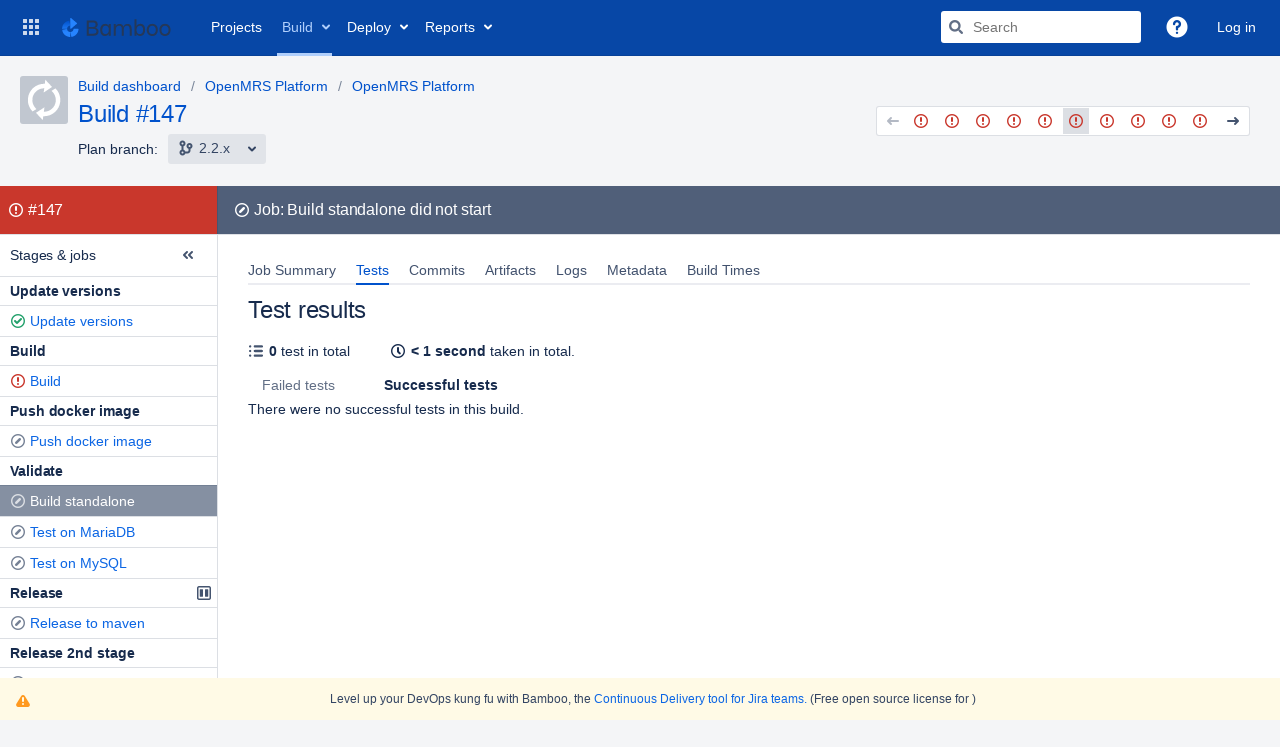

--- FILE ---
content_type: image/svg+xml
request_url: https://ci.openmrs.org/s/110004/1xwkylm/1.0/_/images/icons/icon-job.svg
body_size: 1203
content:
<svg width="64" height="64" viewBox="0 0 64 64" xmlns="http://www.w3.org/2000/svg">
<path d="M55.3333 45.8H27.3333C24.756 45.8 22.6667 47.8595 22.6667 50.4C22.6667 52.9405 24.756 55 27.3333 55H55.3333C57.9107 55 60 52.9405 60 50.4C60 47.8595 57.9107 45.8 55.3333 45.8Z" />
<path d="M13.3333 50.4C13.3333 47.8595 11.244 45.8 8.66667 45.8C6.08934 45.8 4 47.8595 4 50.4C4 52.9405 6.08934 55 8.66667 55C11.244 55 13.3333 52.9405 13.3333 50.4Z" />
<path d="M55.3333 27.4H27.3333C24.756 27.4 22.6667 29.4595 22.6667 32C22.6667 34.5405 24.756 36.6 27.3333 36.6H55.3333C57.9107 36.6 60 34.5405 60 32C60 29.4595 57.9107 27.4 55.3333 27.4Z" />
<path d="M13.3333 32C13.3333 29.4595 11.244 27.4 8.66667 27.4C6.08934 27.4 4 29.4595 4 32C4 34.5405 6.08934 36.6 8.66667 36.6C11.244 36.6 13.3333 34.5405 13.3333 32Z" />
<path d="M55.3333 9H27.3333C24.756 9 22.6667 11.0595 22.6667 13.6C22.6667 16.1405 24.756 18.2 27.3333 18.2H55.3333C57.9107 18.2 60 16.1405 60 13.6C60 11.0595 57.9107 9 55.3333 9Z" />
<path d="M13.3333 13.6C13.3333 11.0595 11.244 9 8.66667 9C6.08934 9 4 11.0595 4 13.6C4 16.1405 6.08934 18.2 8.66667 18.2C11.244 18.2 13.3333 16.1405 13.3333 13.6Z" />
</svg>
